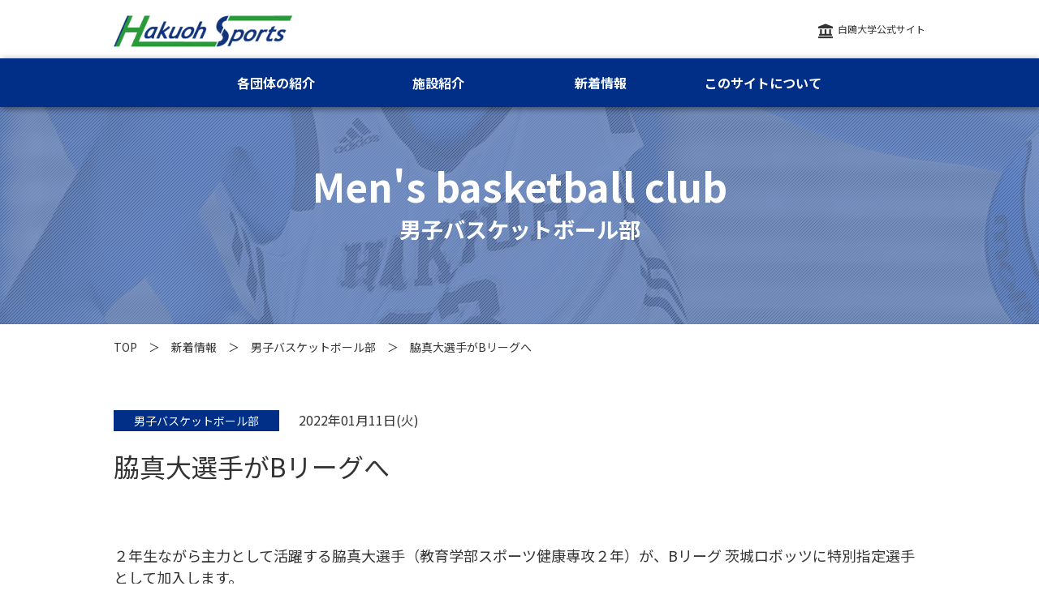

--- FILE ---
content_type: text/html; charset=UTF-8
request_url: https://sports.hakuoh.jp/archives/437
body_size: 11221
content:
<!DOCTYPE html>
<html lang="ja">
<head>
	<!-- Global site tag (gtag.js) - Google Analytics -->
	<script async src="https://www.googletagmanager.com/gtag/js?id=G-JNZ3SL8K2Z"></script>
	<script>
	window.dataLayer = window.dataLayer || [];
	function gtag(){dataLayer.push(arguments);}
	gtag('js', new Date());

	gtag('config', 'G-JNZ3SL8K2Z');
	</script>
	<meta charset="UTF-8">


	
	<meta name="viewport" content="width=device-width">
	<title>白鴎大学スポーツ特設サイト「HAKUOH Sports」</title>
	<link href="https://use.fontawesome.com/releases/v5.6.1/css/all.css" rel="stylesheet">
	<link href="https://fonts.googleapis.com/css?family=Noto+Sans+JP:300,400,700&display=swap&subset=japanese" rel="stylesheet">
	<link rel="shortcut icon" type="image/x-icon" href="https://sports.hakuoh.jp/sports/wp-content/themes/hakuoh_sports-2019/favicon.ico">


	

	
		<!-- All in One SEO 4.9.3 - aioseo.com -->
	<meta name="description" content="２年生ながら主力として活躍する脇真大選手（教育学部スポーツ健康専攻２年）が、Bリーグ 茨城ロボッツに特別指定選" />
	<meta name="robots" content="max-image-preview:large" />
	<meta name="author" content="hakuoh-sports-owner"/>
	<link rel="canonical" href="https://sports.hakuoh.jp/archives/437" />
	<meta name="generator" content="All in One SEO (AIOSEO) 4.9.3" />
		<meta property="og:locale" content="ja_JP" />
		<meta property="og:site_name" content="白鴎大学スポーツ特設サイト「HAKUOH Sports」 |" />
		<meta property="og:type" content="article" />
		<meta property="og:title" content="脇真大選手がBリーグへ | 白鴎大学スポーツ特設サイト「HAKUOH Sports」" />
		<meta property="og:description" content="２年生ながら主力として活躍する脇真大選手（教育学部スポーツ健康専攻２年）が、Bリーグ 茨城ロボッツに特別指定選" />
		<meta property="og:url" content="https://sports.hakuoh.jp/archives/437" />
		<meta property="article:published_time" content="2022-01-11T01:51:18+00:00" />
		<meta property="article:modified_time" content="2022-01-11T01:54:28+00:00" />
		<meta name="twitter:card" content="summary" />
		<meta name="twitter:title" content="脇真大選手がBリーグへ | 白鴎大学スポーツ特設サイト「HAKUOH Sports」" />
		<meta name="twitter:description" content="２年生ながら主力として活躍する脇真大選手（教育学部スポーツ健康専攻２年）が、Bリーグ 茨城ロボッツに特別指定選" />
		<script type="application/ld+json" class="aioseo-schema">
			{"@context":"https:\/\/schema.org","@graph":[{"@type":"Article","@id":"https:\/\/sports.hakuoh.jp\/archives\/437#article","name":"\u8107\u771f\u5927\u9078\u624b\u304cB\u30ea\u30fc\u30b0\u3078 | \u767d\u9d0e\u5927\u5b66\u30b9\u30dd\u30fc\u30c4\u7279\u8a2d\u30b5\u30a4\u30c8\u300cHAKUOH Sports\u300d","headline":"\u8107\u771f\u5927\u9078\u624b\u304cB\u30ea\u30fc\u30b0\u3078","author":{"@id":"https:\/\/sports.hakuoh.jp\/archives\/author\/hakuoh-sports-owner#author"},"publisher":{"@id":"https:\/\/sports.hakuoh.jp\/#organization"},"image":{"@type":"ImageObject","url":"https:\/\/sports.hakuoh.jp\/sports\/wp-content\/uploads\/2022\/01\/D05_0774.jpg","width":600,"height":400},"datePublished":"2022-01-11T10:51:18+09:00","dateModified":"2022-01-11T10:54:28+09:00","inLanguage":"ja","mainEntityOfPage":{"@id":"https:\/\/sports.hakuoh.jp\/archives\/437#webpage"},"isPartOf":{"@id":"https:\/\/sports.hakuoh.jp\/archives\/437#webpage"},"articleSection":"\u7537\u5b50\u30d0\u30b9\u30b1\u30c3\u30c8\u30dc\u30fc\u30eb\u90e8"},{"@type":"BreadcrumbList","@id":"https:\/\/sports.hakuoh.jp\/archives\/437#breadcrumblist","itemListElement":[{"@type":"ListItem","@id":"https:\/\/sports.hakuoh.jp#listItem","position":1,"name":"\u30db\u30fc\u30e0","item":"https:\/\/sports.hakuoh.jp","nextItem":{"@type":"ListItem","@id":"https:\/\/sports.hakuoh.jp#listItem","name":"\u30c8\u30d4\u30c3\u30af\u30b9"}},{"@type":"ListItem","@id":"https:\/\/sports.hakuoh.jp#listItem","position":2,"name":"\u30c8\u30d4\u30c3\u30af\u30b9","item":"https:\/\/sports.hakuoh.jp","nextItem":{"@type":"ListItem","@id":"https:\/\/sports.hakuoh.jp\/archives\/category\/basketball_m_c#listItem","name":"\u7537\u5b50\u30d0\u30b9\u30b1\u30c3\u30c8\u30dc\u30fc\u30eb\u90e8"},"previousItem":{"@type":"ListItem","@id":"https:\/\/sports.hakuoh.jp#listItem","name":"\u30db\u30fc\u30e0"}},{"@type":"ListItem","@id":"https:\/\/sports.hakuoh.jp\/archives\/category\/basketball_m_c#listItem","position":3,"name":"\u7537\u5b50\u30d0\u30b9\u30b1\u30c3\u30c8\u30dc\u30fc\u30eb\u90e8","item":"https:\/\/sports.hakuoh.jp\/archives\/category\/basketball_m_c","nextItem":{"@type":"ListItem","@id":"https:\/\/sports.hakuoh.jp\/archives\/437#listItem","name":"\u8107\u771f\u5927\u9078\u624b\u304cB\u30ea\u30fc\u30b0\u3078"},"previousItem":{"@type":"ListItem","@id":"https:\/\/sports.hakuoh.jp#listItem","name":"\u30c8\u30d4\u30c3\u30af\u30b9"}},{"@type":"ListItem","@id":"https:\/\/sports.hakuoh.jp\/archives\/437#listItem","position":4,"name":"\u8107\u771f\u5927\u9078\u624b\u304cB\u30ea\u30fc\u30b0\u3078","previousItem":{"@type":"ListItem","@id":"https:\/\/sports.hakuoh.jp\/archives\/category\/basketball_m_c#listItem","name":"\u7537\u5b50\u30d0\u30b9\u30b1\u30c3\u30c8\u30dc\u30fc\u30eb\u90e8"}}]},{"@type":"Organization","@id":"https:\/\/sports.hakuoh.jp\/#organization","name":"\u767d\u9d0e\u5927\u5b66","url":"https:\/\/sports.hakuoh.jp\/","telephone":"+81285221111","logo":{"@type":"ImageObject","url":"https:\/\/sports.hakuoh.jp\/sports\/wp-content\/themes\/hakuoh_sports-2019\/img\/logo.png","@id":"https:\/\/sports.hakuoh.jp\/archives\/437\/#organizationLogo"},"image":{"@id":"https:\/\/sports.hakuoh.jp\/archives\/437\/#organizationLogo"}},{"@type":"Person","@id":"https:\/\/sports.hakuoh.jp\/archives\/author\/hakuoh-sports-owner#author","url":"https:\/\/sports.hakuoh.jp\/archives\/author\/hakuoh-sports-owner","name":"hakuoh-sports-owner","image":{"@type":"ImageObject","@id":"https:\/\/sports.hakuoh.jp\/archives\/437#authorImage","url":"https:\/\/secure.gravatar.com\/avatar\/3376d6ed6bc32592d9a992c5b185f5d25f372bfa00346155d2783479ce916891?s=96&d=mm&r=g","width":96,"height":96,"caption":"hakuoh-sports-owner"}},{"@type":"WebPage","@id":"https:\/\/sports.hakuoh.jp\/archives\/437#webpage","url":"https:\/\/sports.hakuoh.jp\/archives\/437","name":"\u8107\u771f\u5927\u9078\u624b\u304cB\u30ea\u30fc\u30b0\u3078 | \u767d\u9d0e\u5927\u5b66\u30b9\u30dd\u30fc\u30c4\u7279\u8a2d\u30b5\u30a4\u30c8\u300cHAKUOH Sports\u300d","description":"\uff12\u5e74\u751f\u306a\u304c\u3089\u4e3b\u529b\u3068\u3057\u3066\u6d3b\u8e8d\u3059\u308b\u8107\u771f\u5927\u9078\u624b\uff08\u6559\u80b2\u5b66\u90e8\u30b9\u30dd\u30fc\u30c4\u5065\u5eb7\u5c02\u653b\uff12\u5e74\uff09\u304c\u3001B\u30ea\u30fc\u30b0 \u8328\u57ce\u30ed\u30dc\u30c3\u30c4\u306b\u7279\u5225\u6307\u5b9a\u9078","inLanguage":"ja","isPartOf":{"@id":"https:\/\/sports.hakuoh.jp\/#website"},"breadcrumb":{"@id":"https:\/\/sports.hakuoh.jp\/archives\/437#breadcrumblist"},"author":{"@id":"https:\/\/sports.hakuoh.jp\/archives\/author\/hakuoh-sports-owner#author"},"creator":{"@id":"https:\/\/sports.hakuoh.jp\/archives\/author\/hakuoh-sports-owner#author"},"image":{"@type":"ImageObject","url":"https:\/\/sports.hakuoh.jp\/sports\/wp-content\/uploads\/2022\/01\/D05_0774.jpg","@id":"https:\/\/sports.hakuoh.jp\/archives\/437\/#mainImage","width":600,"height":400},"primaryImageOfPage":{"@id":"https:\/\/sports.hakuoh.jp\/archives\/437#mainImage"},"datePublished":"2022-01-11T10:51:18+09:00","dateModified":"2022-01-11T10:54:28+09:00"},{"@type":"WebSite","@id":"https:\/\/sports.hakuoh.jp\/#website","url":"https:\/\/sports.hakuoh.jp\/","name":"\u767d\u9d0e\u5927\u5b66\u30b9\u30dd\u30fc\u30c4\u7279\u8a2d\u30b5\u30a4\u30c8\u300cHAKUOH Sports\u300d","inLanguage":"ja","publisher":{"@id":"https:\/\/sports.hakuoh.jp\/#organization"}}]}
		</script>
		<!-- All in One SEO -->

<link rel="alternate" title="oEmbed (JSON)" type="application/json+oembed" href="https://sports.hakuoh.jp/wp-json/oembed/1.0/embed?url=https%3A%2F%2Fsports.hakuoh.jp%2Farchives%2F437" />
<link rel="alternate" title="oEmbed (XML)" type="text/xml+oembed" href="https://sports.hakuoh.jp/wp-json/oembed/1.0/embed?url=https%3A%2F%2Fsports.hakuoh.jp%2Farchives%2F437&#038;format=xml" />
<style id='wp-img-auto-sizes-contain-inline-css' type='text/css'>
img:is([sizes=auto i],[sizes^="auto," i]){contain-intrinsic-size:3000px 1500px}
/*# sourceURL=wp-img-auto-sizes-contain-inline-css */
</style>
<style id='wp-block-library-inline-css' type='text/css'>
:root{--wp-block-synced-color:#7a00df;--wp-block-synced-color--rgb:122,0,223;--wp-bound-block-color:var(--wp-block-synced-color);--wp-editor-canvas-background:#ddd;--wp-admin-theme-color:#007cba;--wp-admin-theme-color--rgb:0,124,186;--wp-admin-theme-color-darker-10:#006ba1;--wp-admin-theme-color-darker-10--rgb:0,107,160.5;--wp-admin-theme-color-darker-20:#005a87;--wp-admin-theme-color-darker-20--rgb:0,90,135;--wp-admin-border-width-focus:2px}@media (min-resolution:192dpi){:root{--wp-admin-border-width-focus:1.5px}}.wp-element-button{cursor:pointer}:root .has-very-light-gray-background-color{background-color:#eee}:root .has-very-dark-gray-background-color{background-color:#313131}:root .has-very-light-gray-color{color:#eee}:root .has-very-dark-gray-color{color:#313131}:root .has-vivid-green-cyan-to-vivid-cyan-blue-gradient-background{background:linear-gradient(135deg,#00d084,#0693e3)}:root .has-purple-crush-gradient-background{background:linear-gradient(135deg,#34e2e4,#4721fb 50%,#ab1dfe)}:root .has-hazy-dawn-gradient-background{background:linear-gradient(135deg,#faaca8,#dad0ec)}:root .has-subdued-olive-gradient-background{background:linear-gradient(135deg,#fafae1,#67a671)}:root .has-atomic-cream-gradient-background{background:linear-gradient(135deg,#fdd79a,#004a59)}:root .has-nightshade-gradient-background{background:linear-gradient(135deg,#330968,#31cdcf)}:root .has-midnight-gradient-background{background:linear-gradient(135deg,#020381,#2874fc)}:root{--wp--preset--font-size--normal:16px;--wp--preset--font-size--huge:42px}.has-regular-font-size{font-size:1em}.has-larger-font-size{font-size:2.625em}.has-normal-font-size{font-size:var(--wp--preset--font-size--normal)}.has-huge-font-size{font-size:var(--wp--preset--font-size--huge)}.has-text-align-center{text-align:center}.has-text-align-left{text-align:left}.has-text-align-right{text-align:right}.has-fit-text{white-space:nowrap!important}#end-resizable-editor-section{display:none}.aligncenter{clear:both}.items-justified-left{justify-content:flex-start}.items-justified-center{justify-content:center}.items-justified-right{justify-content:flex-end}.items-justified-space-between{justify-content:space-between}.screen-reader-text{border:0;clip-path:inset(50%);height:1px;margin:-1px;overflow:hidden;padding:0;position:absolute;width:1px;word-wrap:normal!important}.screen-reader-text:focus{background-color:#ddd;clip-path:none;color:#444;display:block;font-size:1em;height:auto;left:5px;line-height:normal;padding:15px 23px 14px;text-decoration:none;top:5px;width:auto;z-index:100000}html :where(.has-border-color){border-style:solid}html :where([style*=border-top-color]){border-top-style:solid}html :where([style*=border-right-color]){border-right-style:solid}html :where([style*=border-bottom-color]){border-bottom-style:solid}html :where([style*=border-left-color]){border-left-style:solid}html :where([style*=border-width]){border-style:solid}html :where([style*=border-top-width]){border-top-style:solid}html :where([style*=border-right-width]){border-right-style:solid}html :where([style*=border-bottom-width]){border-bottom-style:solid}html :where([style*=border-left-width]){border-left-style:solid}html :where(img[class*=wp-image-]){height:auto;max-width:100%}:where(figure){margin:0 0 1em}html :where(.is-position-sticky){--wp-admin--admin-bar--position-offset:var(--wp-admin--admin-bar--height,0px)}@media screen and (max-width:600px){html :where(.is-position-sticky){--wp-admin--admin-bar--position-offset:0px}}

/*# sourceURL=wp-block-library-inline-css */
</style><style id='wp-block-image-inline-css' type='text/css'>
.wp-block-image>a,.wp-block-image>figure>a{display:inline-block}.wp-block-image img{box-sizing:border-box;height:auto;max-width:100%;vertical-align:bottom}@media not (prefers-reduced-motion){.wp-block-image img.hide{visibility:hidden}.wp-block-image img.show{animation:show-content-image .4s}}.wp-block-image[style*=border-radius] img,.wp-block-image[style*=border-radius]>a{border-radius:inherit}.wp-block-image.has-custom-border img{box-sizing:border-box}.wp-block-image.aligncenter{text-align:center}.wp-block-image.alignfull>a,.wp-block-image.alignwide>a{width:100%}.wp-block-image.alignfull img,.wp-block-image.alignwide img{height:auto;width:100%}.wp-block-image .aligncenter,.wp-block-image .alignleft,.wp-block-image .alignright,.wp-block-image.aligncenter,.wp-block-image.alignleft,.wp-block-image.alignright{display:table}.wp-block-image .aligncenter>figcaption,.wp-block-image .alignleft>figcaption,.wp-block-image .alignright>figcaption,.wp-block-image.aligncenter>figcaption,.wp-block-image.alignleft>figcaption,.wp-block-image.alignright>figcaption{caption-side:bottom;display:table-caption}.wp-block-image .alignleft{float:left;margin:.5em 1em .5em 0}.wp-block-image .alignright{float:right;margin:.5em 0 .5em 1em}.wp-block-image .aligncenter{margin-left:auto;margin-right:auto}.wp-block-image :where(figcaption){margin-bottom:1em;margin-top:.5em}.wp-block-image.is-style-circle-mask img{border-radius:9999px}@supports ((-webkit-mask-image:none) or (mask-image:none)) or (-webkit-mask-image:none){.wp-block-image.is-style-circle-mask img{border-radius:0;-webkit-mask-image:url('data:image/svg+xml;utf8,<svg viewBox="0 0 100 100" xmlns="http://www.w3.org/2000/svg"><circle cx="50" cy="50" r="50"/></svg>');mask-image:url('data:image/svg+xml;utf8,<svg viewBox="0 0 100 100" xmlns="http://www.w3.org/2000/svg"><circle cx="50" cy="50" r="50"/></svg>');mask-mode:alpha;-webkit-mask-position:center;mask-position:center;-webkit-mask-repeat:no-repeat;mask-repeat:no-repeat;-webkit-mask-size:contain;mask-size:contain}}:root :where(.wp-block-image.is-style-rounded img,.wp-block-image .is-style-rounded img){border-radius:9999px}.wp-block-image figure{margin:0}.wp-lightbox-container{display:flex;flex-direction:column;position:relative}.wp-lightbox-container img{cursor:zoom-in}.wp-lightbox-container img:hover+button{opacity:1}.wp-lightbox-container button{align-items:center;backdrop-filter:blur(16px) saturate(180%);background-color:#5a5a5a40;border:none;border-radius:4px;cursor:zoom-in;display:flex;height:20px;justify-content:center;opacity:0;padding:0;position:absolute;right:16px;text-align:center;top:16px;width:20px;z-index:100}@media not (prefers-reduced-motion){.wp-lightbox-container button{transition:opacity .2s ease}}.wp-lightbox-container button:focus-visible{outline:3px auto #5a5a5a40;outline:3px auto -webkit-focus-ring-color;outline-offset:3px}.wp-lightbox-container button:hover{cursor:pointer;opacity:1}.wp-lightbox-container button:focus{opacity:1}.wp-lightbox-container button:focus,.wp-lightbox-container button:hover,.wp-lightbox-container button:not(:hover):not(:active):not(.has-background){background-color:#5a5a5a40;border:none}.wp-lightbox-overlay{box-sizing:border-box;cursor:zoom-out;height:100vh;left:0;overflow:hidden;position:fixed;top:0;visibility:hidden;width:100%;z-index:100000}.wp-lightbox-overlay .close-button{align-items:center;cursor:pointer;display:flex;justify-content:center;min-height:40px;min-width:40px;padding:0;position:absolute;right:calc(env(safe-area-inset-right) + 16px);top:calc(env(safe-area-inset-top) + 16px);z-index:5000000}.wp-lightbox-overlay .close-button:focus,.wp-lightbox-overlay .close-button:hover,.wp-lightbox-overlay .close-button:not(:hover):not(:active):not(.has-background){background:none;border:none}.wp-lightbox-overlay .lightbox-image-container{height:var(--wp--lightbox-container-height);left:50%;overflow:hidden;position:absolute;top:50%;transform:translate(-50%,-50%);transform-origin:top left;width:var(--wp--lightbox-container-width);z-index:9999999999}.wp-lightbox-overlay .wp-block-image{align-items:center;box-sizing:border-box;display:flex;height:100%;justify-content:center;margin:0;position:relative;transform-origin:0 0;width:100%;z-index:3000000}.wp-lightbox-overlay .wp-block-image img{height:var(--wp--lightbox-image-height);min-height:var(--wp--lightbox-image-height);min-width:var(--wp--lightbox-image-width);width:var(--wp--lightbox-image-width)}.wp-lightbox-overlay .wp-block-image figcaption{display:none}.wp-lightbox-overlay button{background:none;border:none}.wp-lightbox-overlay .scrim{background-color:#fff;height:100%;opacity:.9;position:absolute;width:100%;z-index:2000000}.wp-lightbox-overlay.active{visibility:visible}@media not (prefers-reduced-motion){.wp-lightbox-overlay.active{animation:turn-on-visibility .25s both}.wp-lightbox-overlay.active img{animation:turn-on-visibility .35s both}.wp-lightbox-overlay.show-closing-animation:not(.active){animation:turn-off-visibility .35s both}.wp-lightbox-overlay.show-closing-animation:not(.active) img{animation:turn-off-visibility .25s both}.wp-lightbox-overlay.zoom.active{animation:none;opacity:1;visibility:visible}.wp-lightbox-overlay.zoom.active .lightbox-image-container{animation:lightbox-zoom-in .4s}.wp-lightbox-overlay.zoom.active .lightbox-image-container img{animation:none}.wp-lightbox-overlay.zoom.active .scrim{animation:turn-on-visibility .4s forwards}.wp-lightbox-overlay.zoom.show-closing-animation:not(.active){animation:none}.wp-lightbox-overlay.zoom.show-closing-animation:not(.active) .lightbox-image-container{animation:lightbox-zoom-out .4s}.wp-lightbox-overlay.zoom.show-closing-animation:not(.active) .lightbox-image-container img{animation:none}.wp-lightbox-overlay.zoom.show-closing-animation:not(.active) .scrim{animation:turn-off-visibility .4s forwards}}@keyframes show-content-image{0%{visibility:hidden}99%{visibility:hidden}to{visibility:visible}}@keyframes turn-on-visibility{0%{opacity:0}to{opacity:1}}@keyframes turn-off-visibility{0%{opacity:1;visibility:visible}99%{opacity:0;visibility:visible}to{opacity:0;visibility:hidden}}@keyframes lightbox-zoom-in{0%{transform:translate(calc((-100vw + var(--wp--lightbox-scrollbar-width))/2 + var(--wp--lightbox-initial-left-position)),calc(-50vh + var(--wp--lightbox-initial-top-position))) scale(var(--wp--lightbox-scale))}to{transform:translate(-50%,-50%) scale(1)}}@keyframes lightbox-zoom-out{0%{transform:translate(-50%,-50%) scale(1);visibility:visible}99%{visibility:visible}to{transform:translate(calc((-100vw + var(--wp--lightbox-scrollbar-width))/2 + var(--wp--lightbox-initial-left-position)),calc(-50vh + var(--wp--lightbox-initial-top-position))) scale(var(--wp--lightbox-scale));visibility:hidden}}
/*# sourceURL=https://sports.hakuoh.jp/sports/wp-includes/blocks/image/style.min.css */
</style>
<style id='wp-block-paragraph-inline-css' type='text/css'>
.is-small-text{font-size:.875em}.is-regular-text{font-size:1em}.is-large-text{font-size:2.25em}.is-larger-text{font-size:3em}.has-drop-cap:not(:focus):first-letter{float:left;font-size:8.4em;font-style:normal;font-weight:100;line-height:.68;margin:.05em .1em 0 0;text-transform:uppercase}body.rtl .has-drop-cap:not(:focus):first-letter{float:none;margin-left:.1em}p.has-drop-cap.has-background{overflow:hidden}:root :where(p.has-background){padding:1.25em 2.375em}:where(p.has-text-color:not(.has-link-color)) a{color:inherit}p.has-text-align-left[style*="writing-mode:vertical-lr"],p.has-text-align-right[style*="writing-mode:vertical-rl"]{rotate:180deg}
/*# sourceURL=https://sports.hakuoh.jp/sports/wp-includes/blocks/paragraph/style.min.css */
</style>
<style id='global-styles-inline-css' type='text/css'>
:root{--wp--preset--aspect-ratio--square: 1;--wp--preset--aspect-ratio--4-3: 4/3;--wp--preset--aspect-ratio--3-4: 3/4;--wp--preset--aspect-ratio--3-2: 3/2;--wp--preset--aspect-ratio--2-3: 2/3;--wp--preset--aspect-ratio--16-9: 16/9;--wp--preset--aspect-ratio--9-16: 9/16;--wp--preset--color--black: #000000;--wp--preset--color--cyan-bluish-gray: #abb8c3;--wp--preset--color--white: #ffffff;--wp--preset--color--pale-pink: #f78da7;--wp--preset--color--vivid-red: #cf2e2e;--wp--preset--color--luminous-vivid-orange: #ff6900;--wp--preset--color--luminous-vivid-amber: #fcb900;--wp--preset--color--light-green-cyan: #7bdcb5;--wp--preset--color--vivid-green-cyan: #00d084;--wp--preset--color--pale-cyan-blue: #8ed1fc;--wp--preset--color--vivid-cyan-blue: #0693e3;--wp--preset--color--vivid-purple: #9b51e0;--wp--preset--gradient--vivid-cyan-blue-to-vivid-purple: linear-gradient(135deg,rgb(6,147,227) 0%,rgb(155,81,224) 100%);--wp--preset--gradient--light-green-cyan-to-vivid-green-cyan: linear-gradient(135deg,rgb(122,220,180) 0%,rgb(0,208,130) 100%);--wp--preset--gradient--luminous-vivid-amber-to-luminous-vivid-orange: linear-gradient(135deg,rgb(252,185,0) 0%,rgb(255,105,0) 100%);--wp--preset--gradient--luminous-vivid-orange-to-vivid-red: linear-gradient(135deg,rgb(255,105,0) 0%,rgb(207,46,46) 100%);--wp--preset--gradient--very-light-gray-to-cyan-bluish-gray: linear-gradient(135deg,rgb(238,238,238) 0%,rgb(169,184,195) 100%);--wp--preset--gradient--cool-to-warm-spectrum: linear-gradient(135deg,rgb(74,234,220) 0%,rgb(151,120,209) 20%,rgb(207,42,186) 40%,rgb(238,44,130) 60%,rgb(251,105,98) 80%,rgb(254,248,76) 100%);--wp--preset--gradient--blush-light-purple: linear-gradient(135deg,rgb(255,206,236) 0%,rgb(152,150,240) 100%);--wp--preset--gradient--blush-bordeaux: linear-gradient(135deg,rgb(254,205,165) 0%,rgb(254,45,45) 50%,rgb(107,0,62) 100%);--wp--preset--gradient--luminous-dusk: linear-gradient(135deg,rgb(255,203,112) 0%,rgb(199,81,192) 50%,rgb(65,88,208) 100%);--wp--preset--gradient--pale-ocean: linear-gradient(135deg,rgb(255,245,203) 0%,rgb(182,227,212) 50%,rgb(51,167,181) 100%);--wp--preset--gradient--electric-grass: linear-gradient(135deg,rgb(202,248,128) 0%,rgb(113,206,126) 100%);--wp--preset--gradient--midnight: linear-gradient(135deg,rgb(2,3,129) 0%,rgb(40,116,252) 100%);--wp--preset--font-size--small: 13px;--wp--preset--font-size--medium: 20px;--wp--preset--font-size--large: 36px;--wp--preset--font-size--x-large: 42px;--wp--preset--spacing--20: 0.44rem;--wp--preset--spacing--30: 0.67rem;--wp--preset--spacing--40: 1rem;--wp--preset--spacing--50: 1.5rem;--wp--preset--spacing--60: 2.25rem;--wp--preset--spacing--70: 3.38rem;--wp--preset--spacing--80: 5.06rem;--wp--preset--shadow--natural: 6px 6px 9px rgba(0, 0, 0, 0.2);--wp--preset--shadow--deep: 12px 12px 50px rgba(0, 0, 0, 0.4);--wp--preset--shadow--sharp: 6px 6px 0px rgba(0, 0, 0, 0.2);--wp--preset--shadow--outlined: 6px 6px 0px -3px rgb(255, 255, 255), 6px 6px rgb(0, 0, 0);--wp--preset--shadow--crisp: 6px 6px 0px rgb(0, 0, 0);}:where(.is-layout-flex){gap: 0.5em;}:where(.is-layout-grid){gap: 0.5em;}body .is-layout-flex{display: flex;}.is-layout-flex{flex-wrap: wrap;align-items: center;}.is-layout-flex > :is(*, div){margin: 0;}body .is-layout-grid{display: grid;}.is-layout-grid > :is(*, div){margin: 0;}:where(.wp-block-columns.is-layout-flex){gap: 2em;}:where(.wp-block-columns.is-layout-grid){gap: 2em;}:where(.wp-block-post-template.is-layout-flex){gap: 1.25em;}:where(.wp-block-post-template.is-layout-grid){gap: 1.25em;}.has-black-color{color: var(--wp--preset--color--black) !important;}.has-cyan-bluish-gray-color{color: var(--wp--preset--color--cyan-bluish-gray) !important;}.has-white-color{color: var(--wp--preset--color--white) !important;}.has-pale-pink-color{color: var(--wp--preset--color--pale-pink) !important;}.has-vivid-red-color{color: var(--wp--preset--color--vivid-red) !important;}.has-luminous-vivid-orange-color{color: var(--wp--preset--color--luminous-vivid-orange) !important;}.has-luminous-vivid-amber-color{color: var(--wp--preset--color--luminous-vivid-amber) !important;}.has-light-green-cyan-color{color: var(--wp--preset--color--light-green-cyan) !important;}.has-vivid-green-cyan-color{color: var(--wp--preset--color--vivid-green-cyan) !important;}.has-pale-cyan-blue-color{color: var(--wp--preset--color--pale-cyan-blue) !important;}.has-vivid-cyan-blue-color{color: var(--wp--preset--color--vivid-cyan-blue) !important;}.has-vivid-purple-color{color: var(--wp--preset--color--vivid-purple) !important;}.has-black-background-color{background-color: var(--wp--preset--color--black) !important;}.has-cyan-bluish-gray-background-color{background-color: var(--wp--preset--color--cyan-bluish-gray) !important;}.has-white-background-color{background-color: var(--wp--preset--color--white) !important;}.has-pale-pink-background-color{background-color: var(--wp--preset--color--pale-pink) !important;}.has-vivid-red-background-color{background-color: var(--wp--preset--color--vivid-red) !important;}.has-luminous-vivid-orange-background-color{background-color: var(--wp--preset--color--luminous-vivid-orange) !important;}.has-luminous-vivid-amber-background-color{background-color: var(--wp--preset--color--luminous-vivid-amber) !important;}.has-light-green-cyan-background-color{background-color: var(--wp--preset--color--light-green-cyan) !important;}.has-vivid-green-cyan-background-color{background-color: var(--wp--preset--color--vivid-green-cyan) !important;}.has-pale-cyan-blue-background-color{background-color: var(--wp--preset--color--pale-cyan-blue) !important;}.has-vivid-cyan-blue-background-color{background-color: var(--wp--preset--color--vivid-cyan-blue) !important;}.has-vivid-purple-background-color{background-color: var(--wp--preset--color--vivid-purple) !important;}.has-black-border-color{border-color: var(--wp--preset--color--black) !important;}.has-cyan-bluish-gray-border-color{border-color: var(--wp--preset--color--cyan-bluish-gray) !important;}.has-white-border-color{border-color: var(--wp--preset--color--white) !important;}.has-pale-pink-border-color{border-color: var(--wp--preset--color--pale-pink) !important;}.has-vivid-red-border-color{border-color: var(--wp--preset--color--vivid-red) !important;}.has-luminous-vivid-orange-border-color{border-color: var(--wp--preset--color--luminous-vivid-orange) !important;}.has-luminous-vivid-amber-border-color{border-color: var(--wp--preset--color--luminous-vivid-amber) !important;}.has-light-green-cyan-border-color{border-color: var(--wp--preset--color--light-green-cyan) !important;}.has-vivid-green-cyan-border-color{border-color: var(--wp--preset--color--vivid-green-cyan) !important;}.has-pale-cyan-blue-border-color{border-color: var(--wp--preset--color--pale-cyan-blue) !important;}.has-vivid-cyan-blue-border-color{border-color: var(--wp--preset--color--vivid-cyan-blue) !important;}.has-vivid-purple-border-color{border-color: var(--wp--preset--color--vivid-purple) !important;}.has-vivid-cyan-blue-to-vivid-purple-gradient-background{background: var(--wp--preset--gradient--vivid-cyan-blue-to-vivid-purple) !important;}.has-light-green-cyan-to-vivid-green-cyan-gradient-background{background: var(--wp--preset--gradient--light-green-cyan-to-vivid-green-cyan) !important;}.has-luminous-vivid-amber-to-luminous-vivid-orange-gradient-background{background: var(--wp--preset--gradient--luminous-vivid-amber-to-luminous-vivid-orange) !important;}.has-luminous-vivid-orange-to-vivid-red-gradient-background{background: var(--wp--preset--gradient--luminous-vivid-orange-to-vivid-red) !important;}.has-very-light-gray-to-cyan-bluish-gray-gradient-background{background: var(--wp--preset--gradient--very-light-gray-to-cyan-bluish-gray) !important;}.has-cool-to-warm-spectrum-gradient-background{background: var(--wp--preset--gradient--cool-to-warm-spectrum) !important;}.has-blush-light-purple-gradient-background{background: var(--wp--preset--gradient--blush-light-purple) !important;}.has-blush-bordeaux-gradient-background{background: var(--wp--preset--gradient--blush-bordeaux) !important;}.has-luminous-dusk-gradient-background{background: var(--wp--preset--gradient--luminous-dusk) !important;}.has-pale-ocean-gradient-background{background: var(--wp--preset--gradient--pale-ocean) !important;}.has-electric-grass-gradient-background{background: var(--wp--preset--gradient--electric-grass) !important;}.has-midnight-gradient-background{background: var(--wp--preset--gradient--midnight) !important;}.has-small-font-size{font-size: var(--wp--preset--font-size--small) !important;}.has-medium-font-size{font-size: var(--wp--preset--font-size--medium) !important;}.has-large-font-size{font-size: var(--wp--preset--font-size--large) !important;}.has-x-large-font-size{font-size: var(--wp--preset--font-size--x-large) !important;}
/*# sourceURL=global-styles-inline-css */
</style>

<style id='classic-theme-styles-inline-css' type='text/css'>
/*! This file is auto-generated */
.wp-block-button__link{color:#fff;background-color:#32373c;border-radius:9999px;box-shadow:none;text-decoration:none;padding:calc(.667em + 2px) calc(1.333em + 2px);font-size:1.125em}.wp-block-file__button{background:#32373c;color:#fff;text-decoration:none}
/*# sourceURL=/wp-includes/css/classic-themes.min.css */
</style>
<link rel='stylesheet' id='common_style-css' href='https://sports.hakuoh.jp/sports/wp-content/themes/hakuoh_sports-2019/style.css?fver=1700112923' type='text/css' media='all' />
<link rel="https://api.w.org/" href="https://sports.hakuoh.jp/wp-json/" /><link rel="alternate" title="JSON" type="application/json" href="https://sports.hakuoh.jp/wp-json/wp/v2/posts/437" /><link rel="EditURI" type="application/rsd+xml" title="RSD" href="https://sports.hakuoh.jp/sports/xmlrpc.php?rsd" />
<link rel='shortlink' href='https://sports.hakuoh.jp/?p=437' />
		<style type="text/css" id="wp-custom-css">
			figcaption {
text-align : center;
}		</style>
		
</head>
<body>
<header class="header">
	<div class="inner_header">
		<div class="header_top wrap pc">
			<div class="header_logo">
				<h1 class="sitename"><a href="https://sports.hakuoh.jp/"><img src="https://sports.hakuoh.jp/sports/wp-content/themes/hakuoh_sports-2019/img/logo.png" alt="HAKUOH SPORTS" width="528" height="95"></a></h1>
			</div>
			<div class="header_top-nav">
				<!-- <div class="header_icon header_contact">
					<a href="https://hakuoh.jp/inquiry/form_j/" target="_blank" rel="noopener noreferrer">お問い合わせ</a>
				</div> -->
				<div class="header_icon header_home">
					<a href="https://hakuoh.jp/" target="_blank" rel="noopener noreferrer">白鴎大学公式サイト</a>
				</div>
			</div>
		</div>
		<div class="header_wrap-sp sp">
			<div class="header_logo">
				<a href="https://sports.hakuoh.jp/"><img src="https://sports.hakuoh.jp/sports/wp-content/themes/hakuoh_sports-2019/img/logo.png" alt="HAKUOH SPORTS" width="528" height="95"></a>
			</div>
			<div class="btn_menu-box js_menu_sp">
				<div class="btn_menu">
					<span></span>
					<span></span>
					<span></span>
				</div>
			</div>
		</div>
		<nav class="header_nav-pc pc">
			<div class="inner-header_nav wrap">
				<ul class="ul header-nav-list">
					<li class="js_open-fade">
						<p class="have_level">各団体の紹介</p>
						<ul class="ul nav_pc-child">
							<li><a href="https://sports.hakuoh.jp/basketball-w/" target="_blank" rel="noopener noreferrer">女子バスケットボール部</a></li>
							<li><a href="https://sports.hakuoh.jp/basketball-m/" target="_blank" rel="noopener noreferrer">男子バスケットボール部</a></li>
							<li><a href="https://sports.hakuoh.jp/baseball/" target="_blank" rel="noopener noreferrer">硬式野球部</a></li>
							<li><a href="https://sports.hakuoh.jp/rugby/" target="_blank" rel="noopener noreferrer">ラグビー部</a></li>
							<li><a href="https://sports.hakuoh.jp/ekiden/" target="_blank" rel="noopener noreferrer">女子駅伝部</a></li>
							<li><a href="https://sports.hakuoh.jp/groups/#club_2">強化指定部以外の部活動・サークル</a></li>
						</ul>
					</li>
					<li class="js_open-fade">
						<p class="have_level">施設紹介</p>
						<ul class="ul nav_pc-child">
							<li><a href="https://hakuoh.jp/access/access_01.html" target="_blank" rel="noopener noreferrer">硬式野球場</a></li>
							<li><a href="https://hakuoh.jp/access/access_01.html" target="_blank" rel="noopener noreferrer">ラグビー場</a></li>
						</ul>
					</li>
					<li class="js_open-fade">
						<p class="have_level">新着情報</p>
						<ul class="ul nav_pc-child">
							<li><a href="https://sports.hakuoh.jp/topics/">トピックス</a></li>
							<li><a href="https://sports.hakuoh.jp/schedule/">スケジュール</a></li>
							<li><a href="https://sports.hakuoh.jp/result/">各種大会の結果</a></li>
						</ul>
					</li>
					<!-- <li><a href="https://sports.hakuoh.jp/interaction/">地域交流</a></li> -->
					<li><a href="https://hakuoh.jp/policy/policy_01.html" target="_blank" rel="noopener noreferrer">このサイトについて</a></li>
				</ul>
			</div>
		</nav>
	</div>
	<nav class="header_nav-sp sp js-nav_sp">
		<ul class="ul inner-header_nav-sp">
			<li class="level_top"><p><a href="https://sports.hakuoh.jp/">HAKUOH Sports ホーム</a></p></li>
			<li>
				<p class="js_open arrow_plus">各団体の紹介</p>
				<ul class="ul js_open parent">
					<li>
						<p class="arrow_down level_2 js_open">強化指定部</p>
						<ul class="ul children js_level_3">
							<li><a href="https://sports.hakuoh.jp/basketball-w/" target="_blank" rel="noopener noreferrer">女子バスケットボール部</a></li>
							<li><a href="https://sports.hakuoh.jp/basketball-m/" target="_blank" rel="noopener noreferrer">男子バスケットボール部</a></li>
							<li><a href="https://sports.hakuoh.jp/baseball/" target="_blank" rel="noopener noreferrer">硬式野球部</a></li>
							<li><a href="https://sports.hakuoh.jp/rugby/" target="_blank" rel="noopener noreferrer">ラグビー部</a></li>
							<li><a href="https://sports.hakuoh.jp/ekiden/" target="_blank" rel="noopener noreferrer">女子駅伝部</a></li>
						</ul>
					</li>
					<li class="level_2 level_2-icon"><a href="https://sports.hakuoh.jp/groups/#club_2">強化指定部以外の部活動・サークル</a></li>
				</ul>
			</li>
			<li>
				<p class="js_open arrow_plus">施設紹介</p>
				<ul class="ul level_2 js_open">
					<li><a href="https://hakuoh.jp/access/access_01.html" target="_blank" rel="noopener noreferrer">硬式野球場</a></li>
					<li><a href="https://hakuoh.jp/access/access_01.html" target="_blank" rel="noopener noreferrer">ラグビー場</a></li>
				</ul>
			</li>
			<li>
				<p class="js_open arrow_plus">新着情報</p>
				<ul class="ul level_2 js_open">
					<li><a href="https://sports.hakuoh.jp/topics/">トピックス</a></li>
					<li><a href="https://sports.hakuoh.jp/schedule/">スケジュール</a></li>
					<li><a href="https://sports.hakuoh.jp/result/">各種大会の結果</a></li>
				</ul>
			</li>
			<!-- <li class="level_top"><a href="https://sports.hakuoh.jp/interaction/">地域交流</a></li> -->
		</ul>
		<div class="nav_bottom_link">
			<div class="b_link b_link_wide clipboard">
				<a href="https://hakuoh.jp/policy/policy_01.html" target="_blank" rel="noopener noreferrer"><span>このサイトについて</span></a>
			</div>
			<!-- <div class="b_link b_link_half contact">
				<a href="https://hakuoh.jp/inquiry/form_j/" target="_blank" rel="noopener noreferrer"><span>お問い合わせ</span></a>
			</div> -->
			<!-- <div class="b_link b_link_half home">
				<a href="https://hakuoh.jp/" target="_blank" rel="noopener noreferrer"><span>白鴎大学<br>公式サイト</span></a>
			</div> -->
			<div class="b_link b_link_wide home">
				<a href="https://hakuoh.jp/" target="_blank" rel="noopener noreferrer"><span>白鴎大学公式サイト</span></a>
			</div>
		</div>
	</nav>
</header><!-- /.header --><div class="container page-contents">

	<div class="breadcrumb sp">
		<ul class="ul wrap cf">
			<li><a href="https://sports.hakuoh.jp/">TOP</a></li>
			<li><a href="https://sports.hakuoh.jp/news/">新着情報</a></li>
							<li><a href="https://sports.hakuoh.jp/groups/basketball-m/">男子バスケットボール部</a></li>
						<li>脇真大選手がBリーグへ</li>
		</ul>
	</div>

		<div class="h_page-area basecolor basketball_m">
			<h2 class="h_page long"><span>Men's basketball club</span>男子バスケットボール部</h2>
			</div>
	<div class="breadcrumb pc">
		<ul class="ul wrap cf">
			<li><a href="https://sports.hakuoh.jp/">TOP</a></li>
			<li><a href="https://sports.hakuoh.jp/news/">新着情報</a></li>
							<li><a href="https://sports.hakuoh.jp/groups/basketball-m/">男子バスケットボール部</a></li>
						<li>脇真大選手がBリーグへ</li>
		</ul>
	</div>

		<article class="club_top wrap">
		<div class="single_topics">
			<div class="topics_head-area">
				<span class="single-topics_cat ">男子バスケットボール部</span>
				<span class="single-topics_date">2022年01月11日(火) </span>
				<h1 class="topics_title">脇真大選手がBリーグへ</h1>
			</div>
			<div class="single_topics-contents">
									
<p>２年生ながら主力として活躍する脇真大選手（教育学部スポーツ健康専攻２年）が、Bリーグ 茨城ロボッツに特別指定選手として加入します。</p>



<p>脇選手コメント<br>「いつも沢山の応援ありがとうございます。この度は特別指定選手としてB1リーグの茨城ロボッツに加入することになりました。まだ２年生ではありますがプロでの経験を沢山学び成長した姿で白鴎大学に戻ってきたいと思っています。応援よろしくお願いします」</p>



<div class="wp-block-image"><figure class="aligncenter"><img decoding="async" src="https://sports.hakuoh.jp/basketball-m/wp-content/uploads/2022/01/D05_0774.jpg" alt="画像に alt 属性が指定されていません。ファイル名: D05_0774.jpg"/><figcaption> インカレ準決勝ではチーム最多得点を挙げて勝利を手繰り寄せた </figcaption></figure></div>



<p> <a href="https://www.ibarakirobots.win/news/20211229_01_team/">茨城ロボッツ 公式Webサイト</a> </p>
							</div>


				<div class="topics_sns-area">
			<!-- <div class="sns_link facebook_link">
				<a href="" target="_blank" rel="noopener noreferrer">同部Facebook</a>
			</div> -->
			<div class="sns_link twitter_link">
				<a href="https://twitter.com/hakuoh_soldiers" target="_blank" rel="noopener noreferrer"><svg xmlns="http://www.w3.org/2000/svg" height="1em" viewBox="0 0 512 512"><!--! Font Awesome Free 6.4.2 by @fontawesome - https://fontawesome.com License - https://fontawesome.com/license (Commercial License) Copyright 2023 Fonticons, Inc. --><style>svg{fill:#ffffff;margin-right:10px}</style><path d="M389.2 48h70.6L305.6 224.2 487 464H345L233.7 318.6 106.5 464H35.8L200.7 275.5 26.8 48H172.4L272.9 180.9 389.2 48zM364.4 421.8h39.1L151.1 88h-42L364.4 421.8z"/></svg>同部X<br class="sp">（旧Twitter）</a>
			</div>
		</div>
		






		</div>
	</article>
	


	<div class="topics_more-area wrap">

				<div class="more_link btn_topics_more">
			<a href="https://sports.hakuoh.jp/archives/category/basketball_m_c/">新着情報一覧へ戻る</a>
		</div>
		<div class="more_link btn_topics_more">
			<a href="https://sports.hakuoh.jp/groups/basketball-m/">部TOPへ戻る</a>
		</div>
		

	</div>



</div><!-- /.container -->
<footer class="footer">
	<div class="nav_bottom_link sp">
		<div class="b_link b_link_wide clipboard">
			<a href="https://hakuoh.jp/policy/policy_01.html" target="_blank" rel="noopener noreferrer"><span>このサイトについて</span></a>
		</div>
		<!-- <div class="b_link b_link_half contact">
			<a href="https://hakuoh.jp/inquiry/form_j/" target="_blank" rel="noopener noreferrer"><span>お問い合わせ</span></a>
		</div> -->
		<div class="b_link b_link_half home">
			<a href="https://hakuoh.jp/" target="_blank" rel="noopener noreferrer"><span>白鴎大学公式サイト</span></a>
		</div>
	</div>
	<div class="inner-footer wrap pc">
		<div class="footer_box">
			<h4 class="h-footer">各団体の紹介</h4>
			<ul class="ul footer_box__list">
				<li>
					<p><a href="https://sports.hakuoh.jp/groups/">強化指定部</a></p>
					<ul class="ul children">
						<li><a href="https://sports.hakuoh.jp/basketball-w/" target="_blank" rel="noopener noreferrer">女子バスケットボール部</a></li>
						<li><a href="https://sports.hakuoh.jp/basketball-m/" target="_blank" rel="noopener noreferrer">男子バスケットボール部</a></li>
						<li><a href="https://sports.hakuoh.jp/baseball/" target="_blank" rel="noopener noreferrer">硬式野球部</a></li>
						<li><a href="https://sports.hakuoh.jp/rugby/" target="_blank" rel="noopener noreferrer">ラグビー部</a></li>
						<li><a href="https://sports.hakuoh.jp/ekiden/" target="_blank" rel="noopener noreferrer">女子駅伝部</a></li>
					</ul>
				</li>
				<li><a href="https://sports.hakuoh.jp/groups/#club_2">他の部活動・サークル</a></li>
			</ul>
		</div>
		<div class="footer_box">
			<h4 class="h-footer">新着情報</h4>
			<ul class="ul footer_box__list">
				<li><a href="https://sports.hakuoh.jp/topics/">トピックス</a></li>
				<li><a href="https://sports.hakuoh.jp/schedule/">スケジュール</a></li>
				<li><a href="https://sports.hakuoh.jp/result/">各種大会の結果</a></li>
			</ul>
		</div>
		<div class="footer_box">
			<h4 class="h-footer">施設紹介</h4>
			<ul class="ul footer_box__list">
				<li><a href="https://hakuoh.jp/access/access_01.html" target="_blank" rel="noopener noreferrer">硬式野球場</a></li>
				<li><a href="https://hakuoh.jp/access/access_01.html" target="_blank" rel="noopener noreferrer">ラグビー場</a></li>
			</ul>
		</div>
		<div class="footer_box last">
			<!-- <h4 class="h-footer"><a href="https://sports.hakuoh.jp/interaction/">地域交流</a></h4> -->
			<h4 class="h-footer"><a href="https://hakuoh.jp/policy/policy_01.html" target="_blank" rel="noopener noreferrer">このサイトについて</a></h4>
			<!-- <div class="footer_icon footer_contact btn_link">
				<a href="https://hakuoh.jp/inquiry/form_j/" target="_blank" rel="noopener noreferrer">お問い合わせ</a>
			</div> -->
			<div class="footer_icon footer_home btn_link">
				<a href="https://hakuoh.jp/" target="_blank" rel="noopener noreferrer">白鴎大学公式サイト</a>
			</div>
		</div>
	</div>
	<p class="copy"><small>&copy; HAKUOH UNIVERSITY, All Rights Reserved.</small></p>
</footer>
<script type="speculationrules">
{"prefetch":[{"source":"document","where":{"and":[{"href_matches":"/*"},{"not":{"href_matches":["/sports/wp-*.php","/sports/wp-admin/*","/sports/wp-content/uploads/*","/sports/wp-content/*","/sports/wp-content/plugins/*","/sports/wp-content/themes/hakuoh_sports-2019/*","/*\\?(.+)"]}},{"not":{"selector_matches":"a[rel~=\"nofollow\"]"}},{"not":{"selector_matches":".no-prefetch, .no-prefetch a"}}]},"eagerness":"conservative"}]}
</script>
<script type="text/javascript" src="https://sports.hakuoh.jp/sports/wp-content/themes/hakuoh_sports-2019/js/jquery-3.3.1.min.js?fver=1745387810" id="jquery-js"></script>
<script type="text/javascript" src="https://sports.hakuoh.jp/sports/wp-content/themes/hakuoh_sports-2019/js/common.js?fver=1627890476" id="common_script-js"></script>


</body>
</html>

--- FILE ---
content_type: application/javascript
request_url: https://sports.hakuoh.jp/sports/wp-content/themes/hakuoh_sports-2019/js/common.js?fver=1627890476
body_size: 733
content:
jQuery(function($){

  

  //スムーススクロール
    $('a[href^="#"]').click(function(){
      var speed = 500;
      var href= $(this).attr("href");
      var target = $(href == "#" || href == "" ? 'html' : href);
      var position = target.offset().top;
      $("html, body").animate({
          scrollTop:position
      }, speed, "swing");
      return false;
    });

    //topへ戻る
    var pagetop = $('.gotop');
    $(pagetop).on("click", function(){
      $('body, html').animate({ scrollTop: 0 }, 400);
      return false;
    });
    pageTop($('.gotop'),(100));
    function pageTop(fadeBox,fadePosi){
      var fadeBox = fadeBox;
      var position = fadePosi;
      if ($(this).scrollTop() > position) {
        $(fadeBox).show();
      } else {
        $(fadeBox).hide();
      }
      $(window).scroll(function(){
        if ($(this).scrollTop() > position) {
        $(fadeBox).fadeIn();   
        } else {
        $(fadeBox).fadeOut();
        }
      });
    }

    //スマホメニュー_ボタン
    var scrollPos;
    $('.js_menu_sp').on('click', function(){

      if ($('body').hasClass('fix')) {
        $('body').removeClass('fix').css('top',0 + 'px');
        window.scrollTo( 0 , scrollPos );
      } else {
        scrollPos = $(window).scrollTop();
        $('body').addClass('fix').css('top',-scrollPos + 'px');
      }

      $(this).toggleClass("active");
      $('body').toggleClass("fixed");
      $('.js-nav_sp').fadeToggle();
    });
    $('.js_open').on('click', function(){
      $(this).next('ul').slideToggle();
    });

    //グロナビ
    $(".js_open-fade").hover(function(){
      $(this).children('ul').fadeIn("fast");
    }, function() {
        $(this).children('ul').hide();
    });

    var hSize = $(window).height();
    var h_header = 60;
    var h_content = hSize - h_header;
    $('.js-nav_sp').height(h_content);



});
